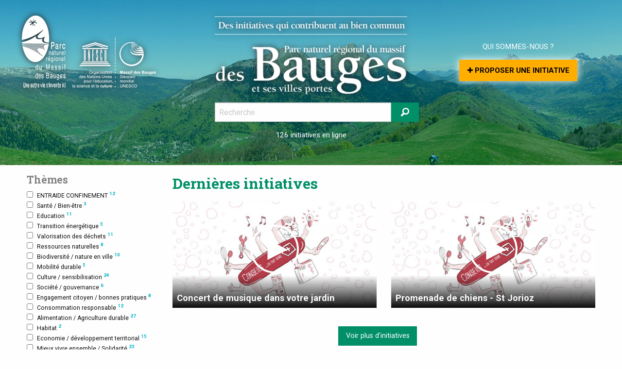

--- FILE ---
content_type: text/html; charset=UTF-8
request_url: https://initiatives-positives-bauges.fr/
body_size: 6044
content:
<!doctype html>
<html class="no-js" lang="en" dir="ltr">
  <head>
    <meta charset="utf-8">
    <meta http-equiv="x-ua-compatible" content="ie=edge">
    <meta name="viewport" content="width=device-width, initial-scale=1.0">
    <title>PNR des Bauges | Initiatives positives - Synergie d'acteurs</title>
    <link href="https://fonts.googleapis.com/css?family=Roboto:400,700|Roboto+Slab:700" rel="stylesheet">
    <link rel="stylesheet" href="css/foundation.css">
    <link rel="stylesheet" href="css/pnrb.css">
    <link rel="stylesheet" href="css/foundation-icons.css">
    
  </head>
  <body>

    <div id="bandeau" class="row">

        <div id="homediapo" class="orbit" data-options="animInFromLeft:fade-in; animInFromRight:fade-in; animOutToLeft:fade-out; animOutToRight:fade-out;timerDelay:3500;" role="region" aria-label="Images PNR des Bauges" data-orbit>
          <ul class="orbit-container">
            <li class="is-active orbit-slide">
              <img class="orbit-image" src="img/diapo/diapo2.jpg" alt="PNR Bauges">
            </li>
            <li class="orbit-slide">
              <img class="orbit-image" src="img/diapo/diapo1.jpg" alt="PNR Bauges">
            </li>
            <li class="orbit-slide">
              <img class="orbit-image" src="img/diapo/diapo3.jpg" alt="PNR Bauges">
            </li>
          </ul>
        </div>

        <div id="contenubandeau">

            <div class="small-12 medium-4 columns">
                <div class="row">
                    <div class="small-12 text-center">
                        <div class="row">
                          <div class="columns small-12 medium-10" id="region-logo">
                                <img id="logo-pnr" src="img/sources/logo-parc-naturel-bauges-white.png" alt="PNR des bauges" />
                          </div>
                        </div>
                    </div>
                </div>
            </div>

            <div class="small-12 medium-4 columns text-center">
                <a href="/">
                    <img id="logo" src="img/titre-pnrmb-x2.png"/>
                </a>
                <div class="row">
                    <div id="recherche" class="small-12 small-centered columns">
                        <form method="get" action="recherche" id="form-recherche">

                          <div class="row collapse">
                            <div class="small-10 medium-11 columns">
                              <input type="text" id="rechmc" name="mc" placeholder="Recherche">
                            </div>
                            <div class="small-2 medium-1 columns">
                              <a id="form-recherche-submit" class="button"><i class="fi-magnifying-glass iconegd"></i></a>
                            </div>
                          </div>

                        </form>
                    </div>
                </div>
                <div id="combien" class="row columns text-center"><a href="liste">126 initiatives</a> en ligne
                </div>            
            </div>

            <div class="menuhaut small-12 medium-4 columns">
                
                <div class="title-bar" data-responsive-toggle="menu-haut" data-hide-for="medium">
                  <button class="menu-icon" type="button" data-toggle></button>
                  <div class="title-bar-title">Menu</div>
                </div>

                <nav class="top-bar" id="menu-haut" data-topbar role="navigation">
                  <div class="top-bar-right">
                    <ul class="vertical medium-horizontal menu expanded">
                        <li><a href="page-qui-sommes-nous.html">Qui sommes-nous ?</a></li>
                        <li class='show-for-small-only'><a href="proposer-initiative.html">Proposer une initiative</a></li>
                    </ul>
                  </div>
                </nav>

                <div class="text-righ">
                    <a class="button buttonjn show-for-medium" href="proposer-initiative.html"><i class="fi-plus"></i> Proposer une initiative</a>
                </div>
            </div>

        </div>    </div>
<div id='contenu'><div class='row'>        

        <p class="hide-for-large columns">
            <a href="#" class="small-togglefiltres"><i class="fi-plus"></i> Afficher les filtres initiatives</a>
            <hr class="show-for-small-only" />
        </p>
        <div id="sidebar" class="large-3 columns show-for-large">
            <form id="filtres" action="liste" method="get">
                <h4>Thèmes</h4>
                <ul id='fi-themes'><li><label for='entraide-confinement'>
		        <input name='th[]' value='entraide-confinement' class='filtre f-th' type='checkbox'>ENTRAIDE CONFINEMENT <sup>12</sup></label></li><li><label for='sante-bien-etre'>
		        <input name='th[]' value='sante-bien-etre' class='filtre f-th' type='checkbox'>Santé / Bien-être <sup>3</sup></label></li><li><label for='education'>
		        <input name='th[]' value='education' class='filtre f-th' type='checkbox'>Education <sup>11</sup></label></li><li><label for='energie-verte'>
		        <input name='th[]' value='energie-verte' class='filtre f-th' type='checkbox'>Transition énergétique <sup>5</sup></label></li><li><label for='valorisation-des-dechets'>
		        <input name='th[]' value='valorisation-des-dechets' class='filtre f-th' type='checkbox'>Valorisation des déchets <sup>11</sup></label></li><li><label for='environnement-et-ressources'>
		        <input name='th[]' value='environnement-et-ressources' class='filtre f-th' type='checkbox'>Ressources naturelles <sup>8</sup></label></li><li><label for='biodiversite-nature-en-ville'>
		        <input name='th[]' value='biodiversite-nature-en-ville' class='filtre f-th' type='checkbox'>Biodiversité / nature en ville <sup>10</sup></label></li><li><label for='mobilite-durable'>
		        <input name='th[]' value='mobilite-durable' class='filtre f-th' type='checkbox'>Mobilité durable <sup>5</sup></label></li><li><label for='culture-sensibilisation'>
		        <input name='th[]' value='culture-sensibilisation' class='filtre f-th' type='checkbox'>Culture / sensibilisation <sup>24</sup></label></li><li><label for='societe-gouvernance'>
		        <input name='th[]' value='societe-gouvernance' class='filtre f-th' type='checkbox'>Société / gouvernance <sup>6</sup></label></li><li><label for='engagement-citoyen-bonnes-pratiques'>
		        <input name='th[]' value='engagement-citoyen-bonnes-pratiques' class='filtre f-th' type='checkbox'>Engagement citoyen / bonnes pratiques <sup>8</sup></label></li><li><label for='consommation-responsable'>
		        <input name='th[]' value='consommation-responsable' class='filtre f-th' type='checkbox'>Consommation responsable <sup>12</sup></label></li><li><label for='alimentation-saine-sante-agriculture-durable'>
		        <input name='th[]' value='alimentation-saine-sante-agriculture-durable' class='filtre f-th' type='checkbox'>Alimentation / Agriculture durable <sup>27</sup></label></li><li><label for='habitat'>
		        <input name='th[]' value='habitat' class='filtre f-th' type='checkbox'>Habitat <sup>2</sup></label></li><li><label for='economie-sociale-et-solidaire-developpement-territorial'>
		        <input name='th[]' value='economie-sociale-et-solidaire-developpement-territorial' class='filtre f-th' type='checkbox'>Economie / développement territorial <sup>15</sup></label></li><li><label for='mieux-vivre-ensemble'>
		        <input name='th[]' value='mieux-vivre-ensemble' class='filtre f-th' type='checkbox'>Mieux vivre ensemble / Solidarité <sup>23</sup></label></li><li><label for='pedagogie-jeunesse'>
		        <input name='th[]' value='pedagogie-jeunesse' class='filtre f-th' type='checkbox'>Jeunesse <sup>11</sup></label></li><li><label for='numerique-technologie-au-service-de-l-Homme'>
		        <input name='th[]' value='numerique-technologie-au-service-de-l-Homme' class='filtre f-th' type='checkbox'>Numérique / technologie <sup>1</sup></label></li><li><label for='autre'>
		        <input name='th[]' value='autre' class='filtre f-th' type='checkbox'>Autre <sup>3</sup></label></li></ul>                
                <h4>Acteurs</h4>
                <ul id='fi-acteurs'><li><label for='citoyen'>
		        <input name='ac[]' value='citoyen' class='filtre f-ac' type='checkbox'>Citoyen <sup>29</sup></label></li><li><label for='collectivite'>
		        <input name='ac[]' value='collectivite' class='filtre f-ac' type='checkbox'>Collectivités et institutions <sup>20</sup></label></li><li><label for='entreprise'>
		        <input name='ac[]' value='entreprise' class='filtre f-ac' type='checkbox'>Entreprise <sup>16</sup></label></li><li><label for='association-collectif'>
		        <input name='ac[]' value='association-collectif' class='filtre f-ac' type='checkbox'>Association / Collectif <sup>58</sup></label></li></ul>                <h4>Etape actuelle</h4>
                <ul id='fi-etapes'><li><label for='en-cours'>
		        <input name='et[]' value='en-cours' class='filtre f-et' type='checkbox'>En cours <sup>88</sup></label></li><li><label for='en-projet-idee'>
		        <input name='et[]' value='en-projet-idee' class='filtre f-et' type='checkbox'>En projet / idée <sup>5</sup></label></li><li><label for='on-accueille'>
		        <input name='et[]' value='on-accueille' class='filtre f-et' type='checkbox'>On accueille du monde <sup>13</sup></label></li></ul>                <h4>Localisation des initiatives</h4>
                <ul id='fi-communes'><li><label for='Ensemble du territoire'>
		        <input name='co[]' value='Ensemble du territoire' class='filtre f-co' type='checkbox'>Ensemble du territoire <sup>12</sup></label></li><li><label for='Grand Chambery'>
		        <input name='co[]' value='Grand Chambery' class='filtre f-co' type='checkbox'>Grand Chambery <sup>18</sup></label></li><li><label for='Grand lac'>
		        <input name='co[]' value='Grand lac' class='filtre f-co' type='checkbox'>Grand lac <sup>4</sup></label></li><li><label for='Grand Annecy'>
		        <input name='co[]' value='Grand Annecy' class='filtre f-co' type='checkbox'>Grand Annecy <sup>15</sup></label></li><li><label for='CC des sources du lac d’Annecy'>
		        <input name='co[]' value='CC des sources du lac d’Annecy' class='filtre f-co' type='checkbox'>CC des sources du lac d’Annecy <sup>1</sup></label></li><li><label for='Arlysère'>
		        <input name='co[]' value='Arlysère' class='filtre f-co' type='checkbox'>Arlysère <sup>6</sup></label></li><li><label for='CC coeur de savoie'>
		        <input name='co[]' value='CC coeur de savoie' class='filtre f-co' type='checkbox'>CC coeur de savoie <sup>2</sup></label></li><li><label for='CC du canton de Rumilly'>
		        <input name='co[]' value='CC du canton de Rumilly' class='filtre f-co' type='checkbox'>CC du canton de Rumilly <sup>1</sup></label></li><li><label for='Aillon-le-Jeune'>
		        <input name='co[]' value='Aillon-le-Jeune' class='filtre f-co' type='checkbox'>Aillon-le-Jeune <sup>1</sup></label></li><li><label for='Aillon-le-Vieux'>
		        <input name='co[]' value='Aillon-le-Vieux' class='filtre f-co' type='checkbox'>Aillon-le-Vieux <sup>1</sup></label></li><li><label for='Allondaz'>
		        <input name='co[]' value='Allondaz' class='filtre f-co' type='checkbox'>Allondaz <sup>1</sup></label></li><li><label for='Arbin'>
		        <input name='co[]' value='Arbin' class='filtre f-co' type='checkbox'>Arbin <sup>2</sup></label></li><li><label for='Arith'>
		        <input name='co[]' value='Arith' class='filtre f-co' type='checkbox'>Arith <sup>2</sup></label></li><li><label for='Bellecombe-en-Bauges'>
		        <input name='co[]' value='Bellecombe-en-Bauges' class='filtre f-co' type='checkbox'>Bellecombe-en-Bauges <sup>5</sup></label></li><li><label for='Le Châtelard'>
		        <input name='co[]' value='Le Châtelard' class='filtre f-co' type='checkbox'>Le Châtelard <sup>6</sup></label></li><li><label for='Chignin'>
		        <input name='co[]' value='Chignin' class='filtre f-co' type='checkbox'>Chignin <sup>2</sup></label></li><li><label for='Cléry'>
		        <input name='co[]' value='Cléry' class='filtre f-co' type='checkbox'>Cléry <sup>1</sup></label></li><li><label for='La Compôte'>
		        <input name='co[]' value='La Compôte' class='filtre f-co' type='checkbox'>La Compôte <sup>4</sup></label></li><li><label for='Cruet'>
		        <input name='co[]' value='Cruet' class='filtre f-co' type='checkbox'>Cruet <sup>2</sup></label></li><li><label for='Curienne'>
		        <input name='co[]' value='Curienne' class='filtre f-co' type='checkbox'>Curienne <sup>2</sup></label></li><li><label for='Les Déserts'>
		        <input name='co[]' value='Les Déserts' class='filtre f-co' type='checkbox'>Les Déserts <sup>2</sup></label></li><li><label for='Doucy-en-Bauges'>
		        <input name='co[]' value='Doucy-en-Bauges' class='filtre f-co' type='checkbox'>Doucy-en-Bauges <sup>2</sup></label></li><li><label for='École'>
		        <input name='co[]' value='École' class='filtre f-co' type='checkbox'>École <sup>3</sup></label></li><li><label for='Épersy'>
		        <input name='co[]' value='Épersy' class='filtre f-co' type='checkbox'>Épersy <sup>1</sup></label></li><li><label for='Francin'>
		        <input name='co[]' value='Francin' class='filtre f-co' type='checkbox'>Francin <sup>2</sup></label></li><li><label for='Fréterive'>
		        <input name='co[]' value='Fréterive' class='filtre f-co' type='checkbox'>Fréterive <sup>2</sup></label></li><li><label for='Grésy-sur-Isère'>
		        <input name='co[]' value='Grésy-sur-Isère' class='filtre f-co' type='checkbox'>Grésy-sur-Isère <sup>1</sup></label></li><li><label for='Jarsy'>
		        <input name='co[]' value='Jarsy' class='filtre f-co' type='checkbox'>Jarsy <sup>2</sup></label></li><li><label for='Lescheraines'>
		        <input name='co[]' value='Lescheraines' class='filtre f-co' type='checkbox'>Lescheraines <sup>7</sup></label></li><li><label for='Marthod'>
		        <input name='co[]' value='Marthod' class='filtre f-co' type='checkbox'>Marthod <sup>1</sup></label></li><li><label for='Mercury'>
		        <input name='co[]' value='Mercury' class='filtre f-co' type='checkbox'>Mercury <sup>1</sup></label></li><li><label for='Montailleur'>
		        <input name='co[]' value='Montailleur' class='filtre f-co' type='checkbox'>Montailleur <sup>1</sup></label></li><li><label for='Le Montcel'>
		        <input name='co[]' value='Le Montcel' class='filtre f-co' type='checkbox'>Le Montcel <sup>1</sup></label></li><li><label for='Montmélian'>
		        <input name='co[]' value='Montmélian' class='filtre f-co' type='checkbox'>Montmélian <sup>2</sup></label></li><li><label for='La Motte-en-Bauges'>
		        <input name='co[]' value='La Motte-en-Bauges' class='filtre f-co' type='checkbox'>La Motte-en-Bauges <sup>3</sup></label></li><li><label for='Mouxy'>
		        <input name='co[]' value='Mouxy' class='filtre f-co' type='checkbox'>Mouxy <sup>1</sup></label></li><li><label for='Le Noyer'>
		        <input name='co[]' value='Le Noyer' class='filtre f-co' type='checkbox'>Le Noyer <sup>2</sup></label></li><li><label for='Pallud'>
		        <input name='co[]' value='Pallud' class='filtre f-co' type='checkbox'>Pallud <sup>1</sup></label></li><li><label for='Plancherine'>
		        <input name='co[]' value='Plancherine' class='filtre f-co' type='checkbox'>Plancherine <sup>1</sup></label></li><li><label for='Pugny-Chatenod'>
		        <input name='co[]' value='Pugny-Chatenod' class='filtre f-co' type='checkbox'>Pugny-Chatenod <sup>1</sup></label></li><li><label for='Puygros'>
		        <input name='co[]' value='Puygros' class='filtre f-co' type='checkbox'>Puygros <sup>1</sup></label></li><li><label for='Saint-François-de-Sales'>
		        <input name='co[]' value='Saint-François-de-Sales' class='filtre f-co' type='checkbox'>Saint-François-de-Sales <sup>2</sup></label></li><li><label for='Saint-Jean-d'Arvey'>
		        <input name='co[]' value='Saint-Jean-d'Arvey' class='filtre f-co' type='checkbox'>Saint-Jean-d'Arvey <sup>1</sup></label></li><li><label for='Saint-Jean-de-la-Porte'>
		        <input name='co[]' value='Saint-Jean-de-la-Porte' class='filtre f-co' type='checkbox'>Saint-Jean-de-la-Porte <sup>2</sup></label></li><li><label for='Saint-Offenge'>
		        <input name='co[]' value='Saint-Offenge' class='filtre f-co' type='checkbox'>Saint-Offenge <sup>1</sup></label></li><li><label for='Saint-Ours'>
		        <input name='co[]' value='Saint-Ours' class='filtre f-co' type='checkbox'>Saint-Ours <sup>1</sup></label></li><li><label for='Saint-Pierre-d'Albigny'>
		        <input name='co[]' value='Saint-Pierre-d'Albigny' class='filtre f-co' type='checkbox'>Saint-Pierre-d'Albigny <sup>3</sup></label></li><li><label for='Sainte-Reine'>
		        <input name='co[]' value='Sainte-Reine' class='filtre f-co' type='checkbox'>Sainte-Reine <sup>2</sup></label></li><li><label for='Thénésol'>
		        <input name='co[]' value='Thénésol' class='filtre f-co' type='checkbox'>Thénésol <sup>1</sup></label></li><li><label for='Thoiry'>
		        <input name='co[]' value='Thoiry' class='filtre f-co' type='checkbox'>Thoiry <sup>1</sup></label></li><li><label for='La Thuile'>
		        <input name='co[]' value='La Thuile' class='filtre f-co' type='checkbox'>La Thuile <sup>1</sup></label></li><li><label for='Trévignin'>
		        <input name='co[]' value='Trévignin' class='filtre f-co' type='checkbox'>Trévignin <sup>1</sup></label></li><li><label for='Verel-Pragondran'>
		        <input name='co[]' value='Verel-Pragondran' class='filtre f-co' type='checkbox'>Verel-Pragondran <sup>1</sup></label></li><li><label for='Verrens-Arvey'>
		        <input name='co[]' value='Verrens-Arvey' class='filtre f-co' type='checkbox'>Verrens-Arvey <sup>1</sup></label></li><li><label for='Alby-sur-Chéran'>
		        <input name='co[]' value='Alby-sur-Chéran' class='filtre f-co' type='checkbox'>Alby-sur-Chéran <sup>2</sup></label></li><li><label for='Chainaz-les-Frasses'>
		        <input name='co[]' value='Chainaz-les-Frasses' class='filtre f-co' type='checkbox'>Chainaz-les-Frasses <sup>2</sup></label></li><li><label for='La Chapelle-Saint-Maurice'>
		        <input name='co[]' value='La Chapelle-Saint-Maurice' class='filtre f-co' type='checkbox'>La Chapelle-Saint-Maurice <sup>2</sup></label></li><li><label for='Chevaline'>
		        <input name='co[]' value='Chevaline' class='filtre f-co' type='checkbox'>Chevaline <sup>1</sup></label></li><li><label for='Cusy'>
		        <input name='co[]' value='Cusy' class='filtre f-co' type='checkbox'>Cusy <sup>2</sup></label></li><li><label for='Doussard'>
		        <input name='co[]' value='Doussard' class='filtre f-co' type='checkbox'>Doussard <sup>2</sup></label></li><li><label for='Duingt'>
		        <input name='co[]' value='Duingt' class='filtre f-co' type='checkbox'>Duingt <sup>1</sup></label></li><li><label for='Entrevernes'>
		        <input name='co[]' value='Entrevernes' class='filtre f-co' type='checkbox'>Entrevernes <sup>1</sup></label></li><li><label for='Faverges'>
		        <input name='co[]' value='Faverges' class='filtre f-co' type='checkbox'>Faverges <sup>5</sup></label></li><li><label for='Giez'>
		        <input name='co[]' value='Giez' class='filtre f-co' type='checkbox'>Giez <sup>1</sup></label></li><li><label for='Gruffy'>
		        <input name='co[]' value='Gruffy' class='filtre f-co' type='checkbox'>Gruffy <sup>1</sup></label></li><li><label for='Héry-sur-Alby'>
		        <input name='co[]' value='Héry-sur-Alby' class='filtre f-co' type='checkbox'>Héry-sur-Alby <sup>2</sup></label></li><li><label for='Lathuile'>
		        <input name='co[]' value='Lathuile' class='filtre f-co' type='checkbox'>Lathuile <sup>1</sup></label></li><li><label for='Leschaux'>
		        <input name='co[]' value='Leschaux' class='filtre f-co' type='checkbox'>Leschaux <sup>2</sup></label></li><li><label for='Val de chaise'>
		        <input name='co[]' value='Val de chaise' class='filtre f-co' type='checkbox'>Val de chaise <sup>1</sup></label></li><li><label for='Mûres'>
		        <input name='co[]' value='Mûres' class='filtre f-co' type='checkbox'>Mûres <sup>1</sup></label></li><li><label for='Quintal'>
		        <input name='co[]' value='Quintal' class='filtre f-co' type='checkbox'>Quintal <sup>1</sup></label></li><li><label for='Saint-Eustache'>
		        <input name='co[]' value='Saint-Eustache' class='filtre f-co' type='checkbox'>Saint-Eustache <sup>2</sup></label></li><li><label for='Saint-Jorioz'>
		        <input name='co[]' value='Saint-Jorioz' class='filtre f-co' type='checkbox'>Saint-Jorioz <sup>2</sup></label></li><li><label for='Sévrier'>
		        <input name='co[]' value='Sévrier' class='filtre f-co' type='checkbox'>Sévrier <sup>1</sup></label></li><li><label for='Seythenex'>
		        <input name='co[]' value='Seythenex' class='filtre f-co' type='checkbox'>Seythenex <sup>2</sup></label></li><li><label for='Viuz-la-Chiésaz'>
		        <input name='co[]' value='Viuz-la-Chiésaz' class='filtre f-co' type='checkbox'>Viuz-la-Chiésaz <sup>1</sup></label></li></ul>
            </form>

        </div>        <div class="medium-12 large-9 columns">

	
            <div id="dernieresinit" class="listesurhome">
                <h2><a title="Voir les dernières initiatives citoyenes" href="liste.html">Dernières initiatives</a></h2>
                <div class="row small-up-1 medium-up-2">
                    <span class='nb_results hide'>126</span>

<div class='column itemlisteinit'><div class='unevideo'><a href='initiative.concert-de-musique-dans-votre-jardin.60770324940.html' class="cover"><img src="https://initiatives-positives-bauges.fr/img/recettes/rec-1587745661-conseilsdivers.jpg" alt="Pour les personnes isolées" /></a>
<a class="player-video" href="initiative.concert-de-musique-dans-votre-jardin.60770324940.html" tabindex="1" title="Play">
	  <div class="playerbouton playerbouton--anim">
	    <svg x="0" y="0" width="100px" height="100px" viewBox="0 0 200 200">
	      <circle fill="transparent" stroke="#FFFFFF" stroke-width="8" cx="100" cy="100" r="96"></circle>
	      <circle clip-path="url(#clipper)" fill="url(#ripple)" cx="100" cy="100" r="130"></circle>
	      <polygon fill="#FFFFFF" points="70.993,60.347 153.398,102.384 70.993,144.42   "></polygon>
	    </svg>
	  </div>
	</a>
<div class='description'>
                <div class='sstitre'><a href='initiative.concert-de-musique-dans-votre-jardin.60770324940.html'>Concert de musique dans votre jardin</a></div><div class='aff-qd-liste'><cite>Pour les personnes isolées</cite><a href='theme.mieux-vivre-ensemble.html'>Mieux vivre ensemble / Solidarité</a></div></div></div></div>


<div class='column itemlisteinit'><div class='unevideo'><a href='initiative.promenade-de-chiens-st-jorioz.60770324784.html' class="cover"><img src="https://initiatives-positives-bauges.fr/img/recettes/rec-1585306004-conseilsdivers.jpg" alt="" /></a>
<a class="player-video" href="initiative.promenade-de-chiens-st-jorioz.60770324784.html" tabindex="1" title="Play">
	  <div class="playerbouton playerbouton--anim">
	    <svg x="0" y="0" width="100px" height="100px" viewBox="0 0 200 200">
	      <circle fill="transparent" stroke="#FFFFFF" stroke-width="8" cx="100" cy="100" r="96"></circle>
	      <circle clip-path="url(#clipper)" fill="url(#ripple)" cx="100" cy="100" r="130"></circle>
	      <polygon fill="#FFFFFF" points="70.993,60.347 153.398,102.384 70.993,144.42   "></polygon>
	    </svg>
	  </div>
	</a>
<div class='description'>
                <div class='sstitre'><a href='initiative.promenade-de-chiens-st-jorioz.60770324784.html'>Promenade de chiens - St Jorioz</a></div><div class='aff-qd-liste'><a href='theme.entraide-confinement.html'>ENTRAIDE CONFINEMENT</a></div></div></div></div>
                </div>
                <div id="boutons" class="row">
                    <div class="small-6 medium-3 small-centered columns">
                        <a href="liste.html" class="button postfix">Voir plus d'initiatives</a>
                    </div>
                </div>
            </div>

            <hr/>

            <div id="participez" class="row">
                <div class="text-center">
                    <h3>Bienvenue ! <br/>Cette plateforme est participative. Nous vous invitons à </h3>
                    <a class="button buttonjn" href="proposer-initiative.html?idee=1"><i class="fi-plus"></i> Partager une idée</a> ou 
                    <a class="button buttonjn" href="proposer-initiative.html"><i class="fi-plus"></i> Proposer une initiative</a>
                </div>

            </div>
            <hr/>

            <div id="letpop" class="row small-up-2 medium-up-4 listesurhome">

                <div class="column">
                    <div class="panel">
                        <h3><a href='theme.energie-verte.html'>Energie<small> (5)</small></a></h3>
                        <span class='nb_results hide'>5</span>

<div class='column itemlisteinit'><div class='unevideo'><a href='initiative.creer-des-centrales-photovoltaiques-citoyennes.195.html' class="cover"><img src="https://initiatives-positives-bauges.fr/img/recettes/rec-1523283516-panneausolaire.png" alt="Favoriser l'autonomie énergétique" /></a><div class='description'>
                <div class='sstitre'><a href='initiative.creer-des-centrales-photovoltaiques-citoyennes.195.html'>Créer des centrales photovoltaïques citoyennes</a></div><div class='aff-qd-liste'><cite>Favoriser l'autonomie énergétique</cite><a href='theme.energie-verte.html'>Transition énergétique</a></div></div></div></div>
                    </div>
                </div>
                <div class="column">
                    <div class="panel">
                        <h3><a href='theme.environnement-et-ressources.html'>Environnement<small> (8)</small></a></h3>
                        <span class='nb_results hide'>8</span>

<div class='column itemlisteinit'><div class='unevideo'><a href='initiative.creer-un-lieu-pedagogique-et-de-synergie-autour-de-la-protection-de-la-nature.59977288527.html' class="cover"><img class="cover" src="img/cache_img/vi_310162209.jpg" alt="" /></a><div class='description'>
                <div class='sstitre'><a href='initiative.creer-un-lieu-pedagogique-et-de-synergie-autour-de-la-protection-de-la-nature.59977288527.html'>Créer un lieu pédagogique et de synergie autour de la protection de la [...]</a></div><div class='aff-qd-liste'><cite>On a décidé de faire de notre ferme un lieu de sensibilisation et de synergie</cite><a href='theme.environnement-et-ressources.html'>Ressources naturelles</a>, <a href='theme.alimentation-saine-sante-agriculture-durable.html'>Alimentation / Agriculture durable</a>, <a href='theme.mieux-vivre-ensemble.html'>Mieux vivre ensemble / Solidarité</a></div></div></div></div>
                    </div>
                </div>
                <div class="column">
                    <div class="panel">
                        <h3><a href='theme.biodiversite-nature-en-ville.html'>Biodiversité<small> (10)</small></a></h3>
                        <span class='nb_results hide'>10</span>

<div class='column itemlisteinit'><div class='unevideo'><a href='initiative.echanger-des-plantes-et-troquer-des-graines.59441689242.html' class="cover"><img src="https://initiatives-positives-bauges.fr/img/recettes/rec-1524146182-capturedecran2018-04-19a15.55.55.png" alt="Favoriser l'échange, le troc et le don autour des plantes" /></a><div class='description'>
                <div class='sstitre'><a href='initiative.echanger-des-plantes-et-troquer-des-graines.59441689242.html'>Echanger des plantes et troquer des graines</a></div><div class='aff-qd-liste'><cite>Favoriser l'échange, le troc et le don autour des plantes</cite><a href='theme.biodiversite-nature-en-ville.html'>Biodiversité / nature en ville</a>, <a href='theme.alimentation-saine-sante-agriculture-durable.html'>Alimentation / Agriculture durable</a></div></div></div></div>
                    </div>
                </div>
                <div class="column">
                    <div class="panel">
                        <h3><a href='theme.mobilite-durable.html'>Mobilité<small> (5)</small></a></h3>
                        <span class='nb_results hide'>5</span>

<div class='column itemlisteinit'><div class='unevideo'><a href='initiative.creer-un-systeme-de-covoiturage-pour-les-producteurs-en-circuit-court.59977498035.html' class="cover"><img class="cover" src="img/cache_img/vi_323285700.jpg" alt="" /></a><div class='description'>
                <div class='sstitre'><a href='initiative.creer-un-systeme-de-covoiturage-pour-les-producteurs-en-circuit-court.59977498035.html'>Créer un système de covoiturage pour les producteurs en circuit-court</a></div><div class='aff-qd-liste'><cite>Faciliter au niveau logistique le développement des circuits-courts</cite><a href='theme.mobilite-durable.html'>Mobilité durable</a>, <a href='theme.alimentation-saine-sante-agriculture-durable.html'>Alimentation / Agriculture durable</a>, <a href='theme.economie-sociale-et-solidaire-developpement-territorial.html'>Economie / développement territorial</a></div></div></div></div>
                    </div>
                </div>

            </div>

        </div>        </div>    
    </div>    <footer>

    <hr/>

    <div class="row">
        <div class="medium-8 columns">
            <div class="show-for-large">
                <br/><br/>
            </div>
            <ul class="menu align-right">
                <div>
              <li><a href="contact.html">Contact</a></li></div>
              <li><a href="page-mentions-legales.html">Mentions légales</a></li>
            </ul>
            <div id="sujet" class="text-right">
                Initiatives citoyennes dans les Bauges
            </div>
            <div id="cc" class="text-right">
                Site propulsé par <a href="https://onpassealacte.fr/" target="_blank" title="On passe à l'acte : les nouvelles façons d'agir">On passe à l’acte</a> sous licence <a href="https://creativecommons.org/licenses/by-sa/4.0/" target="_blank">Creative commons BY-SA 4.0</a>
            </div>
        </div>
        <div class="medium-3 columns">
            <div class="show-for-large">
                <br/>
            </div>
            <img src="img/logo_region-nb.png" alt="Région Auvergne-Rhône-Alpes" class="parc" />
        </div>
        <div class="medium-1 columns">
            <div class="show-for-large">
                <br/>
            </div>
            <a href="https://onpassealacte.fr/" target="_blank"><img src="img/logo_opa_nb.png" alt="On passe à l'acte" class="opa" /></a>
        </div>

    </div>

    </footer>

    <script src="js/vendor/jquery.js"></script>
    <script src="js/vendor/what-input.js"></script>
    <script src="js/vendor/foundation.min.js"></script>
    <script src="js/app.js"></script>
    
    <script type="text/javascript">
    $(function() {
        $(document).foundation();
        $('#filtres, #filtrestop select').change(function() {
    $("#filtres").submit();
});
        // RECHERCHE
        $("#rechmc").keypress(function() {
            if($(this).val().length > 2) {
                $(this).removeClass("is-invalid-input"); 
            } else {
                $(this).addClass("is-invalid-input"); 
            }
        });
        $('#form-recherche').submit(function() {
            if($('#rechmc').hasClass("is-invalid-input")) 
                return false;
            else
                return true;
        })
        $('#form-recherche-submit').click(function(e) {
            e.preventDefault();
            $("#form-recherche").submit();
        });

        $('.small-togglefiltres').click(function(e) {
            e.preventDefault();
            $("#sidebar").toggleClass("show-for-large");
        });

        $('.modalbox').on('click', function() {
          var laurl = $(this).attr('href');
          $.ajax(laurl).
            done(function(content) {
              $('#reveal1').html(content).foundation('open');
            });
          return false;
        })
    });
    </script>
      </body>
</html>

--- FILE ---
content_type: text/css; charset=utf-8
request_url: https://initiatives-positives-bauges.fr/css/pnrb.css
body_size: 3159
content:
body {
    font-family: 'Roboto', sans-serif;
    font-size: .95em;
    color: #2c2c2c;
}
h1,
h2,
h3,
h4 {
    font-family: 'Roboto Slab', serif;
    font-weight: 700;
}
h1 {
    font-size: 2.3em;
    color: #828180;
    text-transform: none;
    margin-bottom: 1rem;
}
h2 {
    font-size: 2em;
    color: #ffcb06;
}
h3 {
    font-size: 1.5em;
    margin-top: 1rem
}
h4 {
    font-size: 1.4em;
    color: #828180;
}
h5 {
    color: #008f67;
}
hr {
    border-bottom: 1px solid #008f67 ;
}
.button {
    background-color: #008f67;
}
a {
    color: #008f67;
}
a:hover {
    color: #0E6753 ;
}

#logo{
    width: 450px;
}

#baseline {
    font-family: 'Roboto', serif;
    color: #6ab655;
    line-height: 1;
    font-size: 1.17em;
}
#baseline span{
    color: #008f67;
}
#combien {
    font-weight: 300;
    color: #fff;
}

#combien a{
    color: #fff;
}

#sidebar .accordion {
    border: none;
}
#sidebar .accordion-title {
    margin-top: 1em;
    border-bottom: solid 1px #FFD1B6;
    font-size: .9em;
    color: #008f67;
    text-transform: uppercase;
}
#sidebar h4:first-child {
    margin-top: 0;
}
#sidebar ul {
    margin-left: 0;
}
#sidebar li {
    list-style-type: none;
    display: block;
}
#sidebar label {
    font-size: .8em;
}
#sidebar li [type='checkbox'] {
    margin-bottom: 0;
}
.title-bar {
    background: #008f67;
    margin: 1em 1em 0 auto;
}
.top-bar,
.top-bar ul {
    background-color: transparent;
    padding-top: 0;
}

#menu-haut ul li{
    text-align: left;
}
#bandeau {
    position: relative;
    padding: 0;
    max-width: 100%;
    background-color: #008f67;
    height: 340px;
    overflow: hidden;
}
#bandeau #homediapo {
    position: absolute;
}
#bandeau #contenubandeau {
    position: absolute;
    z-index:100;
    padding: 2rem 0 2rem 0;
}
#contenu{
/*    margin-top: 1em; */
}
.unevideo {
    position: relative;
    width: 100%;
    max-width: 100%;
    height: auto;
    min-height: 8em;
    -ms-interpolation-mode: bicubic;
    display: inline-block;
    vertical-align: middle;
    overflow: hidden;
    margin: .5em 0;
    text-align: center;
}
#letpop .unevideo {
    max-height: 122px;
}
.unevideo.coverdutheme img {
    width: 40%;
    margin-bottom: 3em;
}
.unevideo .aff-qd-liste {
    display: none;
}
#dernieresinit .unevideo {
    height: 220px;
    /* temporaire*/
}
#suggestions .unevideo {
    margin-bottom: 1em;
}
.listesurhome .description a,
#suggestions .unevideo a,
#liste-initiative .unevideo .sstitre a {
    color: #FFF;
}
#liste-initiative .unevideo {
    height: 220px;
    /* temporaire*/
    
    width: 100%;
    margin-bottom: 2em;
    text-align: center;
}
.unevideo .cover {
    position: relative;
    overflow: hidden;
}
#suggestions .unevideo .cover {
    max-height: 200px;
}
.unevideo .description {
    position: absolute;
    bottom: 0;
    background-image: linear-gradient(0deg, #0a0a0a, rgba(0, 0, 0, 0));
    color: #FFF;
    font-weight: bold;
    line-height: 1.2em;
    width: 100%;
    text-align: left;
    padding: 2em 0.5em .5em .5em;
    font-size: 1.2em;
}
#filtrestop select {
    width: 60%;
}
#filtrestop .nbelts {
    line-height: 1.8;
    margin-top: .5em;
    margin-bottom: 1em;
}
#filtrestop .nb {
    font-weight: bold;
    padding-right: 0.6rem;
}
/*
.iconerg, .iconejn{
    color:#fff !important;
}
*/
.menuhaut{
    text-align: center;
}
.buttonjn{
    background-color: #ffae00;
    color: black;
    box-shadow: 0px 0px 16px #FFF;
    font-weight: bold;
    font-size: 1em;
    text-transform: uppercase;
}
#menu-haut .menu > li > a {
    text-transform: uppercase;
    font-size: 1em;
    color: #fff;
    padding: 0.7rem 0.2rem;
    text-align: center;
    margin-top: 3em;
}
#menu-haut .menu > li > a:hover,
#menu-haut .menu > li > a.dons {
    color: #000;
}
#contenubandeau #logo-pnr {
    padding-left: 0.9375rem;
}
footer {
    padding: 3em 0;
    font-weight: 300;
}
footer #reseauxsociaux a {
    font-size: 2em;
}
footer .parc {
    max-width: 220px;
}
footer .opa {
    max-width: 80px;
    margin-top: 1em;
}
footer .menu > li > a{
	padding: 0;
}

footer .menu.align-right > li{
	float: none;
}

footer .menu{
	text-align: right;
}

footer .menu > li{
	display: block
}

#bandeau #logo, 
#logo-pnr{
    filter: drop-shadow(0 0 0.4rem #222);
}

footer .lienactif a,
#bandeau #menu-haut .menu .lienactif a {
    color: #ffcb06;
    max-width: 100%;
    font-weight:bold;
}
.callout.primary {
    background-color: #f3f3f3;
}
.callout.secondary {
    background-color: transparent;
}

#recherche {
    margin-top: 1em;
    max-width: 550px;
}
#recherche input,
#recherche .button {
    height: 40px;
}
#recherche .button {
    padding-top: 0.6em;
}
.description {
    color: #999;
}
#letpop .column {
    padding-left: 0.3rem;
    padding-right: 0.3rem;
}
#dernieresinit,
#letpop {
    padding: 0 0 1em 0;
}
.iconerg,.iconejn {
    font-size: 1.3em;
    color: #ffffff;
    padding: 0 .2em;
}
h2 .iconerg,.iconejn {
    font-size: 1em;
 }
.iconerg {
    color: #008f67;
}
.iconegd {
    font-size: 1.5em;
    padding: 0 .2em;
}
.tabs-title > a:focus,
.tabs-title > a[aria-selected='true'] {
    background: #008f67;
    color: #FFF;
    font-weight: bold;
}
#headerfiche {
    background-color: #0a0a0a;
    margin: 0 0 2em 0;
    position: relative;
    overflow: hidden;
    text-align: center;
    min-height: 5em;
}
#headerfiche .vimeo {
    max-height: 500px;
}
#headerfiche #description {
    padding-top: 2em;
    color: #8a8a8a;
    text-align: left;
}
#headerfiche .tabs {
    background: transparent;
    border: none;
}
#headerfiche h1 {
    font-weight: bold;
    color: #FFF;
}
#headerfiche h1 .guil {
    color: #888;
}
#headerfiche h1 cite {
    display: inline-block;
    font-weight: normal;
}
#headerfiche .lecteur-couv {
    position: relative;
    overflow: hidden;
}
#headerfiche button {
    z-index: 100;
    position: relative;
}
.lecteur-couv::before {
    background-image: -webkit-gradient(linear, left top, right top, color-stop(50%, #0a0a0a), color-stop(50%, transparent));
    background-image: linear-gradient(to right, #0a0a0a 50%, transparent);
    left: -160px;
    width: 360px;
}
.lecteur-couv::after {
    background-image: -webkit-gradient(linear, left top, right top, from(transparent), to(#0a0a0a));
    background-image: linear-gradient(to right, transparent, #0a0a0a);
    right: 0;
    width: 210px;
}
.lecteur-couv::after,
.lecteur-couv::before {
    content: " ";
    display: block;
    height: 100%;
    position: absolute;
    top: 0;
}
.player-video {
    -webkit-transition: -webkit-transform .4s;
    transition: -webkit-transform .4s;
    transition: transform .4s;
    transition: transform .4s, -webkit-transform .4s;
    -webkit-animation-name: animplayer;
    animation-name: animplayer;
    display: block;
    position: absolute;
    top: 0;
    left: 0;
    width: 100%;
    height: 100%;
}
.playerbouton--anim {
    text-indent: 0;
    background-image: none;
}
.playerbouton {
    position: absolute;
    top: 45%;
    left: 50%;
    margin-top: -50px;
    margin-left: -50px;
}
#playerfiche .playerbouton {
    top: 50%;
}
.player-video:focus,
.player-video:hover {
    outline: 0;
    -webkit-transform: scale(1.2);
    -ms-transform: scale(1.2);
    transform: scale(1.2);
}
#filtres sup {
    font-size: 80%;
    color: #00b4c5;
    font-weight: bold;
}
#boutons {
    margin: 2em 0;
}
.label {
    background-color: #8a8a8a;
}
.label:hover {
    background-color: #008f67;
    color: #FFF;
}
#mots_cles a {
    cursor: pointer;
}
#article {
    line-height: 1.5;
    font-weight: 300;
    font-size: 1.2em;
}
#article h5{
    margin-top: 1.5rem;
}
#liste-initiative .aff-liste .column {
    float: none;
    width: 100%
}
#liste-initiative .aff-liste .unevideo {
    width: 100%;
    margin-bottom: 1em;
    min-height: 0px;
    height: auto;
    margin: .2em 0;
}
#liste-initiative .aff-liste .unevideo .cover {
    float: left;
    width: 15%;
}
#liste-initiative .aff-liste .unevideo .cover img {
/*    height:100%;
*/    width: auto;
}
#liste-initiative .aff-liste .unevideo.coverdutheme img {
    margin-bottom: 0;
    width: 50%;
}
#liste-initiative .aff-liste .unevideo .sstitre {
    font-weight: bold;
}
#liste-initiative .aff-liste .unevideo .sstitre a {
    color: #333;
}
#liste-initiative .aff-liste .unevideo .description {
    float: left;
    position: relative;
    width: 80%;
    padding: .5em 0.5em .5em 1.2em;
    background-image: none;
    color: #333;
    font-weight: normal;
}
#liste-initiative .aff-liste .unevideo .description .theme {
    color: #008f67;
}
#liste-initiative .aff-liste .unevideo .aff-qd-liste {
    display: inline;
}
.loader,
.cache {
    display: none;
}
.loader img {
    width: 1em;
}
#loaderinfinite {
    float: left;
}
#affichagelistegrille .iconegd:hover {
    cursor: pointer;
    color: #008f67;
}
#coordonnees {
    font-size: .9em;
}
.lien-url {
    -ms-word-break: break-all;
    /* Be VERY careful with this, breaks normal words wh_erever */
    
    word-break: break-all;
    /* Non standard for webkit */
    
    word-break: break-word;
    -webkit-hyphens: auto;
    -moz-hyphens: auto;
    hyphens: auto;
}
#chartjs-tooltip {
    opacity: 0;
    position: absolute;
    background: rgba(0, 0, 0, .7);
    color: white;
    padding: 3px;
    border-radius: 3px;
    -webkit-transition: all .1s ease;
    transition: all .1s ease;
    pointer-events: none;
    -webkit-transform: translate(-50%, 0);
    transform: translate(-50%, 0);
}
#boxindicateur {
    line-height: 1em;
}
#boxindicateur .sstitre {
    font-weight: bold;
    color: #008f67;
}
#boxindicateur h3 {
    margin-bottom: 0;
}
#newsletterCT button {
    padding-bottom: 11px;
}
.don-ponctuel label,
.don-recurrent label,
.formdon label {
    padding-top: 7px;
}
.don-ponctuel .label,
.don-recurrent .label,
.formdon .label {
    font-size: 1rem;
    margin: 0.5em;
    cursor: pointer;
    font-weight: bold;
}
.formdon .label {
    padding: 8px 16px;
}
.don-ponctuel .label.alert, .button:focus,
.don-recurrent .label.alert,
.formdon .label.alert {
    background: #008f67;
}
.formprop .requis {
    border: 1px solid #000;
}
.formprop sup {
    color: #AAA;
}
.formprop .checkboxes {
    border: 1px solid #cacaca;
    padding: 5px;
}
.formprop .checkboxes input[type="checkbox"]{
    margin-bottom: 0;
}
.illustrproduit {
    margin: 1em 0;
    text-align: center;
}
.pricing-table {
  border: solid 1px #DDDDDD; }
  .pricing-table li {
    border-bottom: dotted 1px #DDDDDD;
    font-size: 0.75rem;
    padding: 0.875rem 1.125rem; }
    .pricing-table li:last-child {
      border-bottom: 0; }
  .pricing-table .title {
    background-color: #DDD;
    color: #222;
    font-size: 0.95rem;
    font-weight: bold;
    border-bottom: 0; }
  .pricing-table .price {
    background-color: #F6F6F6;
    color: #333333;
    font-size: 1.75rem;
    border-bottom: 0; }
  .pricing-table .description {
    color: #777777;
    font-size: 0.625rem; }
  .pricing-table .button {
    margin: 0; }
#reseauxsociaux {
    margin-top: 2em;
    padding-top: 2em;
    border-top: 1px solid #02b3c5;
}
body .datepicker td span.active, body .datepicker td.active.day, body .datepicker td.active.year {
        background-color: #008f67;
        color: white;
}
@media screen and (max-width: 39.9375em) {
    /* Small only */
    h1 {
        font-size: 1.4em;
    }
    #headerfiche h1 {
        font-weight: normal;
    }
    #article {
        font-size: 1em;
    }
    #suggestions {
        margin: 1.5em 0;
    }
    #bandeau #contenubandeau {
        position: relative;
    }
    #bandeau {
        padding: 1rem 0 0rem 0;
        overflow-y:inherit;
        height: auto;
    }
    .top-bar {
        border-top: solid 1px #FFF;
    }
    #bandeau #logo {
        margin-top: 1em;
        margin-bottom: 1em;
    }
    #recherche {
        margin-bottom: 0;
    }
    #menu-haut .menu {
        margin-top: 1em
    }
    #menu-haut .menu > li > a {
            text-align: left;
    }
    .menuhaut{
        text-align: left;
    }
    #bandeau #homediapo {
        display: none;
    }

}
@media only screen and (max-width: 64.063em) {
    /* min-width 1025px, large screens */
    .playerbouton {
        top: 50%;
        left: 50%;
    }
}

@media only screen and (min-width: 90.063em) { 
/* XLarge seulement : min-width 1441px  */
    #bandeau #homediapo {
        min-width: 100%;
    }
    #bandeau #homediapo img{
        min-width: 100%;
    }
}

@media only screen and (max-width: 90.063em) { 
/* XLarge seulement : min-width 1441px  */
    #bandeau #homediapo img{
        height: 340px;
    }
    #bandeau #homediapo.orbit img {
        max-width:none;
    }
    #bandeau #homediapo .orbit-image {
        width:auto;
    }
}